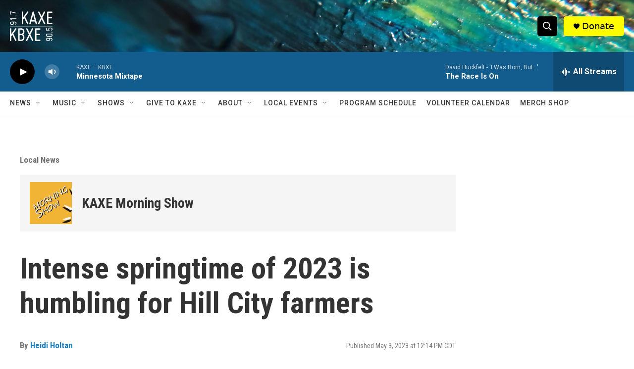

--- FILE ---
content_type: text/html; charset=utf-8
request_url: https://www.google.com/recaptcha/api2/aframe
body_size: 269
content:
<!DOCTYPE HTML><html><head><meta http-equiv="content-type" content="text/html; charset=UTF-8"></head><body><script nonce="SNZRkdNcdPHRrOqhQiHCBw">/** Anti-fraud and anti-abuse applications only. See google.com/recaptcha */ try{var clients={'sodar':'https://pagead2.googlesyndication.com/pagead/sodar?'};window.addEventListener("message",function(a){try{if(a.source===window.parent){var b=JSON.parse(a.data);var c=clients[b['id']];if(c){var d=document.createElement('img');d.src=c+b['params']+'&rc='+(localStorage.getItem("rc::a")?sessionStorage.getItem("rc::b"):"");window.document.body.appendChild(d);sessionStorage.setItem("rc::e",parseInt(sessionStorage.getItem("rc::e")||0)+1);localStorage.setItem("rc::h",'1768629029320');}}}catch(b){}});window.parent.postMessage("_grecaptcha_ready", "*");}catch(b){}</script></body></html>